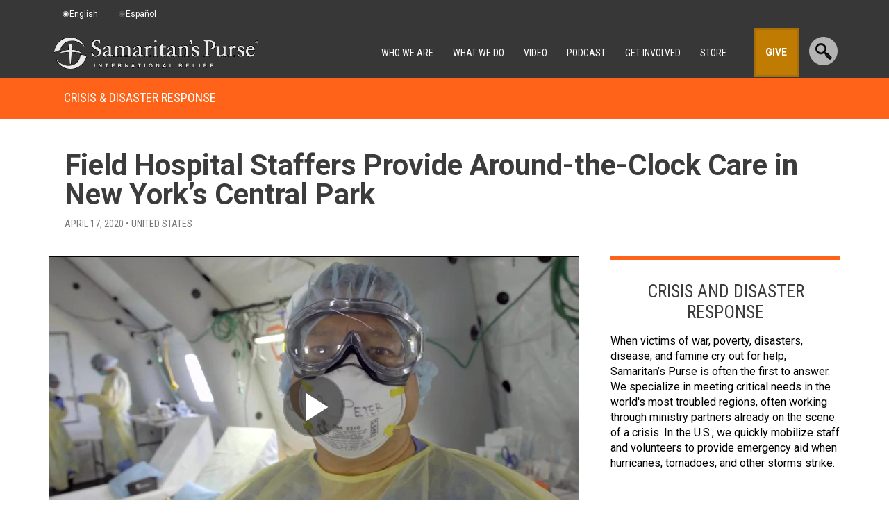

--- FILE ---
content_type: text/html
request_url: https://players.sardius.media/82aD088d0aAbEF4/dotorg/asset/6146948661001
body_size: 13754
content:
<!DOCTYPE html>
<html class="sp-html">
  <head>
    <meta property="og:site_name" content="Samaritan&#x27;s Purse Broadcast" />
    <meta property="og:type" content="video" />
    <meta property="og:video" content="//players.sardius.media/82aD088d0aAbEF4/dotorg/asset/6146948661001" />
    <meta property="og:description" content="6146948661001" />
    <meta property="og:video:type" content="application/x-mpegURL" />
    <meta property="video:duration" ="undefined" />
    <meta charset="utf-8" />
    <meta http-equiv="x-ua-compatible" content="ie=edge" />
    <meta name="robots" content="noindex" />
    <link
      rel="alternate"
      type="application/json+oembed"
      href="https:////players.sardius.media/82aD088d0aAbEF4/dotorg/asset/6146948661001?template=oembed&"
    />
    <title>Central Park Good Samaritans</title>
    <link rel="dns-prefetch" href="//players.sardius.media" />
    <link id="player-favicon" rel="shortcut icon" href="https://storage.sardius.media/82aD088d0aAbEF4/archives/060F75Dc7f9D222439ACdAF8905F/static/42B22c/CaD003e5F238.png" />
    <link id="player-css" rel="stylesheet" href="//players.sardius.media/82aD088d0aAbEF4/dotorg/css/?" />
     
  </head>
  <body class="sp-body" data-account-id="82aD088d0aAbEF4">
    <div id="sardiusplayer" class="video-js"></div>
  <script src="//players.sardius.media/82aD088d0aAbEF4/dotorg/js?"></script>
 <script>
  var player = sardiusPlayer('sardiusplayer', 'U2FsdGVkX1+6jPNLtoAs6B/vECoo1tkYv7TItqmt1ibPJjlINbcm0x0Vjz3OB82vAv1Uoe81oeJf18f9HO7MstWBFSWHdmJ5J1cLHQ1CErLzkaNBFRk02RLv8cy3TdH/2+aLhW6Pwn0pnKMKqEsxw2N6INUEqeB8hLZ02gDqkAoggE8L50UP6lGcZp+IMnjvWteLv25VNolvwUt6L63L9ha8aZ9rxCj7H7K8aKjLDOUuWZWz2JgqIh80sYCNYTQLjV6c7NXPG+R/s6cUXL83Vw0ndReFLKRA+ERL1tghzHzdrDBtmmhK+tkhE1qx0wSzUDD4GA27qwcZW/afROkIDAbh70jJgrM3drQsPXLr/0f3O7oRGSLQFXtcFNJZGXgSn4+i4i3iCvO9ogASSRhCe1mDg6pgI/gdG1ZopQFZe1euqWMLegFy2pcAIfxWoPAWq5J1PbCPJImlPHkSCKu9oVnygLnFfpS+9gpH33GuGgJ9iWq6YgZ7dzb01uVoppqSJpEC7mtmeWKAOfIPyh4PILhMCh/VXfWkwWTQaiRZ7n4rMYf+RR3LRN7CvbcYZjWT3zox4Kh/wopEidnaqw6XqRRjGaKnlkidrBVqKsDqaP288S8ZETEHOMkVOXWkV7Q6tgSCHCMMlCWUBzV0UzxSJOHpXZALZbFGOPMWDAknnW1nwNFIW9q6l4rXbpzt7D3mUUflaATYGEO6KXxYC4MQ4Qy13ulnHtMdEvNcUnqRuorXMChFlcaRtAgnkzjdNHbxyoj3bVLYUcpt/rovCvlNVJywI69aciP9lJN+xotVV5Pr334k3Fdz0AbmKUd2ZRx2Lzl0vT3+aRxcSA2suiguM09x4bWCLEJzjZxDUZ0wCp4IIkHye756e6njm/Mbrgv3n2PweGvDuPC+R9wsehxNDHm4zt/OORy/fETE/fogWNRHBlrywfLiBD2xVkUB+UbgUwWA2Z/ity2Ox/DBFn/f/Hyd5tg2Clty67reMwnVjwrUipxBvF/fwlCNu220H5YOV7Ny9UfCpIUvJFIsfKN/LIaXjkW3V0Bvf9U/Q8EmtwjvDzLIFouoC6EZPaJyEqaOyUC+HP3PsdTV3p5Gzw89T6qQcZutPnzDEaXLd/rLw2NWwhkx0iawjhvdRkyFo3dPD+BYvlRxI79HKF4NyjiJaR/3xfRutoxeLTDr9Fl6/[base64]/ligeaYosnRwwAW6u5d3HgvDkBwzekKPxGd0mUcyzqhFZum6BqVxExOQ8QUf+C3VIZjGH3FeEPcxDpezW9PitkZ3DOJt2HebtuEuJ2gbxtyifBoH+D6ewoNjUNWrpD05ObZPWT97mXMmCuRyMiqukHB1ZHOZcxpzE6ZVYaC/8jq2CQboGoubaeVlnGPqxek6iYgLAes5Lx6ja/1sNDoOTaAhbY01xDN0EQnO1Wyuw5cR4fYtaQiVa6q10N7Abj6fIGsu9GeyaYvSvpqxm/[base64]/YsYe27hgRwV84dOszKdmJ8snfQP9wi6hNbgJNommBqmoQAIXJw8IKH11VQZtS8YpOVV1y3twayzOecwTliEZ2dA5aEmEMblUftp73OOg0mYnFBNxZ+6LcA5k2Rppf8pfbiPefwK6ZBvqLO/0rZauA7qv8/7utFiJ6+u9VInUfok2/6P4G8O0OEZGJqygyrEQlZj4g9KbVZLQKRQakclJzwfEIlXBxsffW8xngiPBXkNGEtWyCYcYCwDludh+/vvdxJ0JMsHuxlYfL0IfJ32Isg9d5KwojD62xFMtXmnRGTJImS5Asa0N6YdVpprhqRS9s584WvdQ4oZOx5xJJiLd4+ICXhAgB0It4IeSbOPZGND8fySzia3iYtwRfy5ScB0cwlnbwb9FWLNZH/riXW1U4LdGRa2fZ9LY2pI/JAuq6Tw99B+fHO87LygX871yWB4hB/T+psgaLjqriBCafl/b4mrhrB77CJo5a4bfUsay4Pt9PuvLzfUXcQIlpTUrssvbonn6JGHCsKLJxc0KZU9RrQxhZ76cixI1lTYAJdvOqYrZ/AcLXdbsTG4HdkstS1RJW1tfDPIvHeIHvays5U55XGumgYsEvDTF5rIIgJG+J8lcNYiN8AIkgrAM3wYcJycfmAfuSbCEk/Yg1I6z+qWynxmncndkBf96vDUZEN3QRZXt4sPft1/c10NRBWFBkEELN/2Y9k6s3uJiTi8gnlUVe0uqKozW0z8TNQH/ClCzSEH7kAqDrFzu6f0Vw+uu7xThRYTKtgNcgt/k1kM8G6k61UouOszdBZAMUn+3uPIhIw6oyJciyyF1zqmc9tVcSg2SfcTCK46E1W75dz98n8RJ7via8O+MilIgjp9cQ40r5yJak8FkmpTI7QF0vLRnbwAViiN8Tsdgk0Pj8XZ57w6tlxkqSYKbY1aE/B2HzXlDoGrG6UKiUvrwBr+7VVTHVrUmXFlOQ5KfmOTlSnOe0ImBQNZZNBB7ZVuOQsxhKS5nj97JFJ5s08mL7IPTlXufQ9IRTTVk0vx1E1Et2rzCnHCOLhUDHrxOdE3bf/Dtz3HW1eUhsNNs1C6oX50pfPcFiBbbBO1Jz4Z/f7PoFSLKHFdlBaXNcnWaY2c54CzGYdsSx068uTq9UwM6APYhm4wCAgiWHjsOD5KUpC01QOZfz0dGow3vymWRAgIAW1W0jWsZyBbVJt2yovDreKl0zw+z9YrX/aC2TjEmGLCU7V86VpaDhIhAaDoWZatQn//eDUpcIvCULFhWfPflxGHBW3bwKnYzmQyJvTYviGDL0B52rgVkFBctPqaKYfo9D0ale0LyRptel6N8PbFGgPAfXurEM3ipyUwj6JZB3yw+WQmZ/C/sIiuMI6KvlZRGJz03X4zhc6rNaOwBuoq/i1xTLT/s5AlhS0Pl92eQ/MZJ+dSGBTiAVtNQvhO14JQVsoh4BiqU4NN5jR4/MHJgoGpktuJIrgZlGb2+2puTxZW2CeTEtfCKmYQXaKWOV7pRRwbQ7GaJqn9q0os46fg8ecNuah2p5ccDc8Shh7nhJPJWT4dJV517otH1xRfDT+UJZinI91p5BfLCw5R72geUoJJVfSoA2M2EaaEL4EF7nWQmJCflxwyZ+TbRvQv5HSTPXu/OmWs/9TRUFvIZ8F/frAQmhblPnnYHRuj0t3yoz1DtwLzsZ+67TxHb2L6LHq5dPkuqlfpID5onyGL3RTYOtGj2tH1cilKoXI04zs2W3NjC6joW/XWxsGcN4+kXwNxAlfivcm5ARQ5nAKU7tJTFZCktW1vMYI95qbKFeBjubCrQhdh0I9nABQsScwU/HbzFO80pNyPKkbrkSHFpqPzOHsMGmktvhyeWvvn50zNJwINfnA099r22m1HwQVCsWEVGPsdOYiMwb8mZc5OW0haJH0ZhqznQ1BWVHuioIuYRPm8m1mJ4Z/BuZyLcnPD5P8AtH/yepE9+LfiRZO6104dAJO1tJmFYyuwbp79dQt/4Ygp8LjT9BlukTprWQM9SyprkvX4gOdt10NMVtEKcjB5jEscqCg185hS+ofklNrrCFiJutDTgVpQavH7IbdjgyfQtMkv0FqrYGRzXqQ6YRvrgaZ7Tm13xYKeDIrKw2M6GGWbIfa1TCYdGJCufvGujT68iHK7jxMDcXV0M3yp0ltM/p21swK/Fqfw8i2Il5GaAxu2DNh1t6QgSG8Y9K/UlYs6MpJ8A4lfkK/iJ03Ao2Relx2CXO67TtMR+GElSyCzBIwjYHV10v18xfhDQtsvumBC6/FJ9B8NEKsYm7JqJp4jgyQr5s1Ijj9oZTKCmPNB8oV+4TtGrTUAIPmBRLJrRcAD0/abSyxNsSgjevY7/+xKJCHsJD9QCgCc/HHDW5onyaP9VNJXjIRIkDZFqpQNk13cDsAXCitRta5/iMg8BRBwbSumJsMbJ8uyGPQuHBPkrO1pRuhkvpdp4C5/fP+h9P7pBW0OADKIOmHMk+phlrZoRl5cD7amWhjLuD+jq2THsH/ZoST0rmS6D3wUch0Bu1sVwDm+X6IurAkXTgSJ/OgDYzP6hne8iTPBJUVvm0iSSPyTYVGCDgcL4gMXM+28/Lh5UVQnN7fgQu2MfTbtlXR2HVpSRHoR7LmC0NU2voSR8iWu2qgabpZwxsd10j05JsULf1ZphmqY4fM54yulW4mkFk+lyscYqYASifAWIKCCVfUZ2keNES1D/UPuwIlYlx9jEbbex/LifwfVwF8Tn/5QZGHoQR9ARvaleYYHk6bP8Azo6q8jlcNZOAFZYg45mluBr1HuYSU4e242Y72rzTMtBSMGz3SN1eaGH+HgVNkvocRblkeVEM/KK1ZUaSpX00WAmiDEst/Dc9ouxBMypHkAebHsIVLhwe4MfuaWoXyBQwWhZjcPU6ob8dohlraoNg3ZsbfpC9xM7dGJIEaecNJT9Ef/njy3sA+mHALXSe3GfdcMf/5aZu74N7jH27LZ+iyKmlOFBqwBHGa2KRUb6m22pC9HCzhVNNJy0D8306o1D5mrbmkI3TQWWEeVwg6aCclKNcrLOeIeWT0zCJKlsOn+wnLyXGerLRrE+rWQ4CWgHBKoln2CmgYd/AhwJy4BoKgAg2PQ9PkNSz0vM6avoY0AexWrnfx0V8JY07PV+i5BZBFTMSaQbv+3cywxpmmit13bcA6zl3Tgt8uct/FEynxHMZxM/miX86NlKrC4C8KbALwKNA8sCegu+ErNON3MOfKoGq+vj40wRtv/HxVmxoU9BNVhAmkRSE8ZlEoEtKEloNQoe0ELo9UjfgbIIbzXyjqnuO/[base64]/smZY1etmMC4p8qfh0jBYdSfK5JRZ5VU6Riz+D1An0ft4evdr9bxd/s+OwKNIfQMIeKuHbIOPyPH7mocC5N8jwP2RIH2NL55l+FD7OHh68H33L3q0P/OAyCrFtDv9dyWNfSjL+r0Y4Xb1lxtsLyGzabF513uYaD940xyUS+HOYKH5bHOOsyEV1lvY49MvWLucSB1iVCtQjc1gboSgQk4cUetr7YKiGseAHAi72AmvTx35Sx5wHufda57cVcRaMvEFYwJSZPAy50vzoColph0OPK8qDEqiixFfznvZ7S/[base64]/WZ4KkWcYLeFDs6ir4XkfD17ecKRIxm+G7xuZzYd9Au0bDajFeJbxPxmtYjEyB/ULB+wo9UCiEslv1FcfLiVf0APcVJgUmp7ZeKUJzHSsXVKvqDsQ3SBo2dbJoImpEyiL1r1MXW4qJl91Qve9zWsyIvxAQxu/eHwjj1nxleHLlbWrSqrsviSjc9rUT+jYN2Poqju6NlpPfjvG0F9VHhh+rHpOy/SdMUVSmNU/Hl6OfTAmDjKe1hiCrzSzfo2i00DQDS29cJmcJRGUIdKaNM8fvaJR9wHm0EP323Tcg51Z5ZgYpYedj3vWGBgYwV1lFtACr8mhtA92hRXk+o5e5h+91DZ+d9rrqPoL6GsZrOV9zQyP72m+Ct+JksN451+Y9uper8Yp/HLxSyJtNDdSrTa9jktsu2/zK+rybYrnmRM7iuLnL8JGKtpdeHWCpcyMv5F6grWDQ1/[base64]/DjrZGYVudAN5cQ9gNVmtXD0EpsAtfj/pRWurIIL6O6jRvCaQ5fT52DFTg8ajt2F6408ZMJq8r5QIU3UqA/LqY32S3RKuhyqgszFNawyKVfPq/L35h4b6xEfHdlmll132nFyKSWeFTGSp0OJqp7PGC7MTNstbjZ9TDVM2XZQtTmtsMiM+Blz4eg736YOmVT+IbIq35+83gECsrarxmxZwZ4mCQBmKB1YBb2AltPg9aAkCAh1PLZ4RXvSyx45XXtVjXcclU7NbcGmNeJf/xJu8zvuFUbU+Uu4PTkFD/SIzJuxc8/KNE0bezLAnIxU1PmH0Qax5s2AupYHWglhmXGr5u7hEBR05gy2TGbgSE8+1OZFBvdzxJ5/sLipIpJNmYZRReJX/aEzmc8m/6SRm9OoqwTj+chKAemGnIRvK3dH6oHjO3O0E+IkKNBfxiqLthD1ME8A+Gu1PuBqWFw9AdzywXFQIJjmLOzreWRPnfpvNPIhDtaNLOVjnIoMbfKbpYFbKKOA3CPIJaqfa/95q8agEbuKF1r4/q2grkZFE4PQ4wowAVBBAWVBFA07ntmkpwgAHh/PMaMo7mEZthhxHimQKpMG+CJmn2MjS/TcAE2gZrGmCO6sgTUaev9V3atH0m5AEsXMv1j0hA8XiMsJriQYLN06tJO3IHkjTsxjTNpahLINS8EDQ5kqkMG7ian2sqowdaARo0UHyOP/x5qzVAr3C7ACEgfk9Gr6c4FaQbhwH0RR3SSjR2vFwYzD9sWeojRs3e3+AonxUE0yQkSwDZ1btswMvZpDSihE+LICOfEtyQcqaqBD9IK8qLNVJNzQhljKJ8QctlOWsgZvOqPTX06nhHvpXiYbet65CcAh+J/gx7KnqRQv50uTyZvvRxxJi9/YuJ3/z9NQMHnxKdAAvC2DWhTNqHC7qO3QR4iUHuGOO9ntDL/8PA1T8U8qNUVF0yTW7kW7orWpR9Hgs2rN7PFlwfJhwo8WSl2WSFxAshAG6hEDPinxtMk5st+FLFUpSROMtS5X9udHm684ZDz3AvBXjx35JRGXCbf6szicBKH+fvsLpF9T2/h7rbLY1NB/CHlnT6rcWpm4Y2ue0KTiCNjqPY1E74GDZ2YUTldalPuMQ4LrufUlTA3wqNZDp538UMr655KI6Loepyc21Bkc0ITwxbcfjvwSgQdw/CBtiow+xGleNiC/6cUanXenePK8lu1wosTNdtMXQPEQJ/WJGkkeGCC6dcq9zZPldKmXAhcLDuILn5GU9fmd+heoPq2y2CXigYg1m8edjIoM2hWqlVYDxfOyXcWCP8ssGkcNdwdTkbhjPwo/ZgUvYxaCy08WT7NZKA9eFj7+PfQ7hxQvJa5ssQ8uquOO13ikOmFA0/0+lm4rASyn0r3D7ePr2ufv/UsnOLb20jN6aTqCFOXA5FrSdidulaR6+JtIZQfdn/32KCIXVRUwBhMX/ZdcNJiOrcrGYGnhEfTFTXQwKlqbiUQcMuob5L8M8QAB8SkCyudSWqtL1qLsrZUm+0Tx2b5IQ7CO2SqkfsuB0O5Tm3SL/PjIJmFw13EU8OYfzlE01HV2Hx4CTIIMYfYVruFEWvl+kaTjxbdIhfJv7VRILVB//LrRO/AZHcqOQb1TYmk6DInFbDkZR9TA26P4+yaVfpaFurd9ck/P6vXlVGND+G1II2BrOLK6iSSrJE2FgiIjygrHQta/[base64]/oDitr/L4HxQ3pGNM3TrOjRhHHkFZDLHIf6nJJ1X4EX5+Trf915uNCjhcFN3X5zMu+61YKKamj2XUuBYg15lYCJohMmLXyxTh+0sNAKWEBBDIHpRw3IQPAbo1jr2Lua7B+nzV312zs66/C5kWU1Hfbxmt63s1LGh6/yGUpK5MCBuIObJtUJ+tQQi1jR+58j9BisVVay9+uWQKp1n9TmcmPVF9isQeoAhFtwKFhGAyxfKlilq/BfCefEkjUidSdxY9BVIueSz2eitxDiBc/8VSY63+dY5pqQxGbefpVySUhQ5PgmyukzjD2ebqIWhMVz3OowqmLrpAd4MqfcxI+fTkvcu+nqJBzF0OhEffJRS5SIXu4cON78M78Kqj8EvqEkP9BT7o30yUUgnc1SlNcyMTvEorrMxKA3GsQe1RbJUz/ujwus5+9jLDW7+vLhVG7qLOqbpJlQFskNsYN6CHzCgztdWO0JtStbueQrTf6wEbU95+TjCbruKfJNHc2DQJtgfnek3/Pvg/bj04MTQ7PXKC/WZeGhooYJy2kf3fqRsf6DYo41ZpCJ4pCXdQJFzh5E5WHd21k4R1AI0a//ESNnGKpXIe4ZZlDGLZAlIDiwRSwANl6EFcemiql7iKsnearjpYP5jRcQFVFilxW6g+uayXCfIXmRfPuZ2hfxwLAQXDYkZYwcx1TYay0p4XfiYUyvB7iPRDm98ZMKlj6G3eLfav8P8PXt3uuYth0gEgy6e1zMfIiiC481lZ3j/4PToQjdWs2/D6yXDpO8cOkPts71mWvEtcDVu3MqGTPyzMHIVSpM9zdbSGFb9CxxSR+EEO4GcTxPQsj2MNsdGopoj3B/UTQIICsLIpXq4eqxOBNILPTeIyPZd8Vx2Iw4csgPda2tcQ95EvnQISJeLJHWaPSMWDnYFETxarVCjBiim9Yx2PRK9G8ur5kpznyD0Ft55LJANK0oHeyumFDeBwz8lOyd1Owf8a9xkBoJMEhboJW5Oyg2lHLZjCPP4yMXtoCv548a4mGUQh176u4sos0yRAGhey8/[base64]/UNqanO8nrT+pr0JOW3gRvKaDK/4kyiO7xEz1tBL6sn1w7AJnatbPkQ77Q1QUAUs2GqU4+ZDeKF8gr/hAYMYhOVA3Eh+slQr32XW+Qs5hfZCpptZdqtQRvvjGnj3JChlc3XkK7y6oTRtGbzKd3Y11v8CQjXCn9GgB/m8eDZx+87Gxhu/V2PM2VfX8NRZsF+Gko9bZWwNsnmUXbOku38Fsn8QgqPyvSBN6Uq0CTsZNteKw608//iUNYqzgfE2m9F1KnaKa3T9WQIqd1b3pKxv4LJit7Bzf+sbKtRVxgXikeuou5upkMVtLeusWppFG34rJrBewhZ61OpK+Dl4De6fjy5R7XozZPBgczzUgY7J+DmX16efRnKGF/nVugCQp1tLONin7YWJ5xJIp/[base64]/G37Pcxz7m/m4oj/my96I/UQEqjLnhIBV83+uASPi5jvmEzV1855IWeRoFGTRPHNdkdo2E6oeTJ74pqIMNPxR0BeZ1RX8ixG3F6tgKIC4VwMUqKSmYqon8OoRBzB6qZHH4vFAPU9BNEawVFdiV1+T3xq9HZhk+r8KH0CIA/H5Jwqd23QVUFd6nzIwdN104EFZiAB08hoXKOLdUcHXAgn60frBGqxd2QLxYk3sgLPUEIEf1VsVMynyZAI2YT7HVtHTR4UEA5GXHhvclvAfUNM3KdWXP5+XA9AlO6ATF2tEAtiAjSL6zp2SUglILdzVN3zwPCSRWvxWk/1r8GdI8wVV0psgCL665nMNPCrb4cOOgUQRRVo4z0miUa6C2tOah5EdpfjUY+ashef6mQbqnZfFgkHk4OIPVJTtl1BHVh7brK7ZYLd3fTrDxR4jahZJGzAM2aNPIJH9akiDjVWaw/lfliRN03J8XWMc3aWfPvokjjzG7LHoM8AHUVn16hWbjfTD/PDOXFCtsB9GHvNfM1kLH5k1R8vJJIBnsBZlnaCKKznnvf3vXmeB+TRP4OnaH33Fa2/pTToa7oJyypd5yCYBCMK47jqZLuNHCRi5nQ8v/qfmpVyawz9XZX4sAUQDZSZ371uqHvuTU9rYWWL5rI7qlSHbzY3BW+ENzGK/jbogm1S/ukiNFxxjRHhwwhgL9d4CA92pesaUsJUpbqXIbwZhQMSABN7qhJf4vBqzf5OFjWV26KQ9D0QXCMCTHZJp2ixVPtk045A1XVgBf3q5T0jB6bVckl2v5eD5Z/Wtyv1eKSgTxckqGtyDq1bkXDgBWrrgiu3QJafDOAYMH2CHycrZjiAMWrhlWX5i4lNBHNn1Da741J4nmojF8q4my1CbKVuhyo2NXBpZO9IO5h5kJgoMGrWya6ykN2UQEIejrqm91a5+4SDIOkM6aymPB+/[base64]/6Up6RxCDTs1xq9IQ2o/MtYrDdt2dvX06PwNe6q7sI/e1NxMIaNy8qqoLUhY7M9aS9rdvb7O+9oRm0zlLvd/itBxgGZ+uAN4PPfT2hCiyWfLGOhbL9K1qYTrYU4OUwSiVEs3VCHrm2kO8ts947JNpquhQki4JuiuG1+W2u90gGKN532tHQ7tnU84LR6YtwwgFW5O2jkm1zoess9SwElt22/owzGkmw1uvDYRCF4WEPyv4wweA3m2lVs8olEn4ei4H/9DGtk1LR/sxvwBN743NXVYwST6ba3PUQcYWgXHXiOOavVaYOyQ+DmWP0gmc9ZKH4iNLQmMsa9C2tz+t0wPbmjJi2rp5tNpbFGp5DA/V83X3zjv5azv/rYKmuETf127huIsCvHvgSd4u1mjgNs6er+LA6NSHUOXcUHwnzuDZSYIx1g3hyQozL1EFvuNzSn/dwwfT+dB3lfi9cN8IfX4J90jbCjHc6iRiLMtEAw+V190jn3XRbDhqcjHXSXBoXoK3N7EYyrNkmxz8CgOezcV309HaUFBe5mI9BLBxUqHgztz7TYxcneWABl66Q1EmmsP+7GzO9a0ekFUxjRo6ooFQpb2AHyO/YvQcM8zM4Y2HJkajIZ1UhHQ31jGT19PSKm6VWyCbghB1oa4QX3RnycgoX02Vg1kMCGySM/mtZPphlLncNzH1HFZldA4Tqjl0gRikqMneyacsGveAKjvbCIr2ywZHg63sn45a4Lng+sVvyXOZlEJV4OwOAlK/vkMmwRQRT35Ghb3vH6EWHs9GD2W5smpwgGsVmjRQWvT+ArAm6AHpXaeEbjTzJfBOzodCvnyG5CpCQysjj8+Z/gsCqol41WRXimudXShOZ/4aDsI25Mmig49sAmZitN4GEbaHiQm4qsdCDi5p601ZnDrvB70CCf0st8Wrf4I5NQf+kAhRYMvVxH/fZd8m3Wbcci864sUWElYY71uLPqC36VaV+Mne93vw9jXr8IL5NxLPjr/T6ssPz+ynna7GVhQ0fh+KpB9oKhaDrxzRRqWC8o/orcTkOib23/ZYIOdXRRRWgBkeZPPci5GEZL4oAkvMefNq+47h3ccOzOXvenrYFstpWGOcL2Vn+hTYmrAmZp1VQA0T0/Xy+z/dQxazh+dZjahTlBy9olvvZYUtUQOmo6eL8fY+SyDdaC/CJ4qOaHANkgBHF+96pJ47jWawBK00eAwDruE1YlA5fMTdHp2pr+yjkGmnufNhnSG19OdCzabbpLNIXya/9ISYmxbJUcoYS3BiV9y9xw7kHAAMNDkS0z1kxX7znxGheG9rIi5hKjPtwmqfBsDPFVlSjsF56ytMebp2T5OeRcfpRC3kkPsHlbDW/IrRGGj+QLPg79Fp2jTk5G9EaBRAFAixcdZmzoOJJmPgT6LFIIUYjbSi8I3cSzqCTtEMojepRf871ULJ4l5A4mgQi/ICjQ6OiuVISMNpSEA4T/0NzJJvKB2egr7vcreFWIxYyT6RFqNYonW+RQ/W+rcLexdVQhxII9WluxrK3awLqH5USPOcKDk3Kfy4M7r8hqy3zTQRBb0LedYrI1eQXRJTNp4RxhOcwtIxkzP0Uzqy9MyQvpRk+hafRW9yr4lVXSH+ku3RMa6pqJtY8AQ6OhamRPiMkkxbIcdtPiYt2YKSYi1r7yul4rjABf9SzGpipjNXEjhCRSRbzCeizMzpWp/FbuEHA+YNMTv7cWqgTguV10jiLr6WC2rUjLUPbdGlXg/[base64]/dW1AOmeww7BEa/b9rR5zVtR+cIr6K+03NU3iXvNaRlwIyivjuEuH8/Y6vUdzPpG4s/CJN0YsNLerA32Mz893NiRmULln8Feu5R6m80VJDUFwP7yszSjv5l/VZx6u+Pqn7eUahB8Ur+Y6vCDitb70tpjcdujMPf8UuU13m/QMErfxVTDltw70NVl4bsu0io6w5JYLbGPGmPCABnXwCbJmuwNc2vqu/w5+iWk7P3ykYyUQ6P2bwzx2xkp7y9H55hh1H/T3KC6KfjMcV9Ua9oTTtV8DMXhhWHZDdBWOzBvDdbU8qncqhQgeXSA6+ZKmU2VFAEGbqRbuuoV3hXRBZw+Wy4nDOgm9BBGWa7Vtu9l7hAGkp4IzEuB3i1c5rcLSx4k79ugOgN4gmBJ+mHWEgfD7GwpyPPrvZOXXUDXgd2X6Z3CWh2wsGwAGIT/vtF+pc3Obr+bLpqZbTcSOQZENSzwk5JhokqgFm4SGmebBWjYigAg/d15G/FrZhiJ9D+bgVNlLcjMPW0ONX0E17RNvFPer8vpnGFNv+Dgs9TDV0fmTYgpy69GAxsAt1djC0z5av8MEwQ7OKb8eI0FvNXcser6Ds8t7Vx1KYHL0PfN4nP/iLtNrSdns2Hfn9TKRRUUeiVjnWbE2BzNJ2YWMjhkAtn3k/wvkO7uRc9L8qLZwJEGxElqG8KuxK4Ow0XgWPlkc9JPdZRmElhgW+YNGwT4f5hDPQ+tzNsv4999lhSM/Bp8KK25yZo4jmFIpndUSmPSF9AcBH7UAv455y/0O1oCfmN1rX23pb5xR1W1rjdu5tZjvTJiHW9My2k/C8F+TZ1usFhVgBqoaTJUmXCNCqOLn51aJL4K0w998QTgzrVcyZN7e8Dp0+BhuYVZzTHTeiQBhtQtyczCqHRSCKUzsk9BoyyfXPsf98pLHn7EYv0cwLi4qGItCbAsziN8b/A2HiKzIZ03sVxzkTgudphBXJbqNDvgDFZLIzhAh+dAg6BM9NghaYPfMCQOIJ7+TORHMZmgaomVrEE5PdgnLyH7ldk/YkdCCH1YrAMT3IIvh64p1Lc6prRnLMWONyT1j8EsT7Fl1y4aI4Weeay02TKRowv9kzTJ/ApF+aY0Z8fL1FlTWlWwe44w1QoKD62iS6qinPqAuTag6iBdYExxr8//sdAXiz/U2/ljALCh/S5NSrcoCd4lOcLvf2BjGeMgDAYtfIguGg7o++O0b3hkBfTKoiU2l605eGtGKYndCepYXVwAlRAyt12w3apmGX1Xmoy9m7ATZE6cGe735dPXvInGw+6lvRoZoCooBSt+3+AnIJK4YHFu+nDPpbGb+SateRFdWh4myj8ZEOiDr/zJx3jIjWQBo2OuJzTduwsbjTwYzsHvdSYZYoRTqJ2G2R/jBR49gNbzjwxodYwEA5evxxCvtoTXOKcv9ifm9zzkVh8U8uqrFmAamV2C/e8x1YjeqaRP4EWN6byh6HPVuf6uqxMhTrKnCaccDIkUM8pT2O72zP3Y3AzJObzCfg0I3RniqK2VMyHaINCDE6iiZgfS10snMgw6ChEFs1rFj5ZN9Sq/OtDx+E67knPq580NuaeaCGu29bEA+Rb6UTwIYEdhMx/Q9poFvW/v2R/kOl2gbZiYWlZ4YIYP3mKmUU3D6qfOczd4eup4QJlt4feczmp+KVG1YKIwFeTCfiQirxYeVSARPq5W5myrx/NZVYDqEVNfi6X52sWPZxIeRFlKVXA6xx9CcerhbU0rHY8HhNpubiSyXN50kqivtSpYMOOqm0yM/JeZ03XcaLL8/HuXngDl14LeAeQhq1r53pRP3H9xy8Pj30tKgetuwb0+e9KhShfyqNGvMTEwLvAj8Ogzff8TIQx3HQiuBvvGE1QOp+LWC7KGWAWPwAsjIwPT4LqqdZOSViamcTGiOWcyTMkspQRL3EWp9PBtdwHPy/0v+bNbSiHgr12fiXhNekYBKetT6PigfXdGcRQAQAk2gkyTqa+y47Lw3UT60lDAvq4WBx2Iif30MtvVb1vS2vfmuCUJhw0HLANmhkYiHcN9oQ6PXYz5b6WxVhpo/3c0sJYA7uK94tdOkvHQ6Ga8BIhFnI/b02oroke2VVOmT1JbVPaf44CAnnuJaDlX9D9yoGEzAbjQzDzlLMmosTCVZxju2kvbIzBKoj0eYCMrmmI1T1IgB+COZ0s/6fqhELzXKsorLnyV1+2wHwvSTkVgB0XhzGQWxwFwZIqypbC7X6yum0zkfE2OodXgoYkSZDUdZk4QG+HXk9Ov38tFkgTVUxPTLqtyDES0qy8AQJ/rCNh/l3cegvScpDPi2tnzn++6wxQId5WIKhxfuAa+5WB4Tb0BRnOuP89iIHFyPiNk4KCZuANgiLuY4uWV6rqr3NVuZZT6uP16HtwzBF06xkNfVaKKqVTr8tktYlxIrE0HRdZq/xTbXZB3f4Sjm5dOLwmihgp/S4LEUWQmmsmmU/k6MWKGbkFtl8grzAVDrpKlPtTApAEE+ESxOHzM0IpSp19WoagBWbdJtw+U/xgpu0JRL5wDUgzfWjZlzC3XwkpZIROQrMpNkguOhd/Ep89WBfC5Fa4FXzPRgXrtiNve/TjaBRm7OqJljxjYd/rQJJzH2QF+xFS879a2UEafoYXDbobvTwUdL+PEKY9sSuHVVWX7whK1othpU6ALXJIh26G5gf35LQqACB5VCovFs0FivVzHABTlSHYAvOcQVBRN++4To2DH01ridVgkmjhBmye3rzeHTI/QOXauSEWzWBqFn97CNF5au+OiAn6KPReaZxxAJxWhPMAF8TJU6AhOnH8cKWoBYOL3RQZmrXs4vMY+AtqNoCG3gtoP7aTHDv/yLVg1QKfK/VNa/l2/57Y5hhHCWhjEjMonOvJdfhi+p+3t4xsSA2PTCZHd6/U6RVKeP6mmbDChJgA8esnj5R0SkxAF8Wrd985+dczNWPoOZLSE7V73ctaKdFwl3udupwhfPtE0V9q3EkLReO4wfncNTjcclhBctvJlUONjW/yanRhOquKxJxb3xRZWh+tJA3hhQV90LzUJb8gDNqM/aVeMwKuCBdnaorRUQPjfW2wrM451AGqgKD3LRLi/ra4ZqwtI5JZueaR9YuuMW5TZXflkbg0Uug3pDdJJm61CN296nADgRG9yQhj+yv3xOpy6aJIwcgr89Q7UtwdHnn1/Ovpmvw4/w1CV3f5kp6Op83WeGv0z5lSXfBpTpS6vayaDx0jjHw/j2G46JcQn8glGUHkNOs4vux/vXbQRmF1vHUT8cfviiNbTvCJSomhGXo5K+Dld6xmFqC4XZVAfL1QrYBz8yeX+y2CqEMyIGy3vZQD03Qc7Vci69Kt9/oL84E4AzgEp7lRTf9NMRUCi4n5ghgQi7mRiiQO+86Ow8F7nQQ8bqduYPrLueMRTee7o8ynHega/z6nBJq+qOZKSTB94iJdEOi22IAwHEX+QCOxV4a08Nm9DV3zG0pcu+/lZZP3yIwoqA/GBMoz9U1pYU59jpVCCSd4X0cHNEfqT/297IvzUBqmhAGlw9Vrj6WLGir4ppxs6xGbmZUltlsbKD8wdTyoWaqPs44GrYXplG0iPcWCdOPYpi1kdbciRJiWBznmr8iCWbKbY8R8EH97CFtWEVsomJrUNpahq55nan2jtRIiXxE5PL2seYJ8Yel/Qshw/PWn+x4Nkb5PCgyJkcrTVu7aDM84a3GSiNmCYpi/FiANEmwKca4P8SadCV65jVA');
</script>

  </body>
</html>


--- FILE ---
content_type: text/vtt
request_url: https://storage.sardius.media/82aD088d0aAbEF4/archives/82aD088d0aAbEF4_6146948661001/files/text.vtt
body_size: 6274
content:
WEBVTT
X-TIMESTAMP-MAP=LOCAL:00:00:00.000,MPEGTS:0

00:00.000 --> 00:05.550 align:middle line:90%


00:05.550 --> 00:06.870 align:middle line:90%
My husband is not well.

00:06.870 --> 00:07.900 align:middle line:90%
He's been kind of sick.

00:07.900 --> 00:11.490 align:middle line:90%


00:11.490 --> 00:12.870 align:middle line:84%
He's been losing
a lot of weight.

00:12.870 --> 00:15.790 align:middle line:90%


00:15.790 --> 00:19.450 align:middle line:84%
Right now, we are in front
of the Mount Sinai Hospital,

00:19.450 --> 00:23.680 align:middle line:84%
where he was scheduled to take a
CAT scan this morning at 10:30.

00:23.680 --> 00:26.260 align:middle line:84%
So I brought him
down, and I can't

00:26.260 --> 00:30.970 align:middle line:84%
go in the hospital with him,
so I came across the street,

00:30.970 --> 00:34.540 align:middle line:84%
and volunteered to help
whatever was going on here.

00:34.540 --> 00:35.805 align:middle line:90%
That's how I met you guys.

00:35.805 --> 00:41.280 align:middle line:90%


00:41.280 --> 00:44.430 align:middle line:84%
Behind me and all around
me is the Samaritan's Purse

00:44.430 --> 00:47.280 align:middle line:84%
Respiratory Care Unit
that we've just set up.

00:47.280 --> 00:50.220 align:middle line:84%
This is what's known
as a Tier 2 hospital.

00:50.220 --> 00:53.820 align:middle line:84%
It's sized for 68 beds, 68
patients, and 10 of those

00:53.820 --> 00:55.620 align:middle line:90%
are intensive care.

00:55.620 --> 00:57.660 align:middle line:84%
And we're here
helping patients who

00:57.660 --> 01:02.050 align:middle line:84%
have COVID-19, the virus that
is going all around the world.

01:02.050 --> 01:05.940 align:middle line:84%
We have come here to help
people, to help heal people,

01:05.940 --> 01:08.460 align:middle line:84%
to save lives, and we're
doing it in Jesus' name.

01:08.460 --> 01:11.460 align:middle line:84%
And we have just received
our first patient here

01:11.460 --> 01:12.480 align:middle line:90%
in the hospital.

01:12.480 --> 01:16.230 align:middle line:84%
And I'm going to be assessing
him over the next few minutes.

01:16.230 --> 01:18.630 align:middle line:84%
Nursing staff has already
started working with him,

01:18.630 --> 01:21.300 align:middle line:84%
and we're hoping that we'll
be able to take care of him

01:21.300 --> 01:23.370 align:middle line:90%
very well.

01:23.370 --> 01:24.455 align:middle line:90%
Very good.

01:24.455 --> 01:25.425 align:middle line:90%
Do you see me OK?

01:25.425 --> 01:28.050 align:middle line:84%
The doctor will come in, go over
his history, go over his meds.

01:28.050 --> 01:29.930 align:middle line:90%
And then we'll go from there.

01:29.930 --> 01:33.450 align:middle line:84%
It's just really special
to have the opportunity

01:33.450 --> 01:35.390 align:middle line:84%
to be the hands
and feet of Jesus,

01:35.390 --> 01:40.040 align:middle line:84%
and help bring healing
to those in need,

01:40.040 --> 01:43.850 align:middle line:84%
and be a witness through
actions and service.

01:43.850 --> 01:46.670 align:middle line:84%
The healer is the
Lord God Himself.

01:46.670 --> 01:50.510 align:middle line:84%
And so we're asking you
for prayers for our team,

01:50.510 --> 01:53.840 align:middle line:84%
and for Samaritan's Purse,
and all our patients here.

01:53.840 --> 01:56.578 align:middle line:84%
To actually see the quality
of what you're doing here,

01:56.578 --> 01:58.370 align:middle line:84%
I mean when I heard
that they're setting up

01:58.370 --> 02:00.952 align:middle line:84%
a hospital in Central
Park, I thought, "What?

02:00.952 --> 02:02.660 align:middle line:84%
How do set up a hospital
in Central Park?

02:02.660 --> 02:04.070 align:middle line:90%
What does that even mean?"

02:04.070 --> 02:06.380 align:middle line:84%
So to see it, I
mean first of all,

02:06.380 --> 02:10.460 align:middle line:84%
it is mint condition clean,
like I've never seen a hospital.

02:10.460 --> 02:14.980 align:middle line:84%
It's not only impressive,
but it's very encouraging.

02:14.980 --> 02:16.932 align:middle line:90%
So he's 4 liters O2.

02:16.932 --> 02:18.140 align:middle line:90%
And what's the sat right now?

02:18.140 --> 02:18.950 align:middle line:90%
96.

02:18.950 --> 02:19.760 align:middle line:90%
Oh, that's great.

02:19.760 --> 02:20.260 align:middle line:90%
He's fine.

02:20.260 --> 02:23.240 align:middle line:90%
Everything is stable.

02:23.240 --> 02:28.460 align:middle line:84%
It's been an exhilarating,
exhausting, but most meaningful

02:28.460 --> 02:31.940 align:middle line:84%
thing I've ever
done, because this

02:31.940 --> 02:37.570 align:middle line:84%
is my hometown under
assault, and it's a battle.

02:37.570 --> 02:38.070 align:middle line:90%
I'm sorry.

02:38.070 --> 02:39.750 align:middle line:90%
It's emotional for me.

02:39.750 --> 02:45.720 align:middle line:84%
But it's an honor, it's
a blessing for me to be

02:45.720 --> 02:47.250 align:middle line:90%
able to come, do anything.

02:47.250 --> 02:49.020 align:middle line:90%
So that really feels good.

02:49.020 --> 02:51.430 align:middle line:84%
And it's the absolute
least I can do,

02:51.430 --> 02:54.840 align:middle line:84%
and my fellow New Yorkers can
do, to support the great people

02:54.840 --> 02:57.000 align:middle line:90%
at Samaritan's Purse.

02:57.000 --> 02:59.220 align:middle line:84%
We are the hands and
feet of Christ here.

02:59.220 --> 03:03.210 align:middle line:84%
We are showing compassion,
just like the Samaritan did,

03:03.210 --> 03:06.420 align:middle line:84%
when he went to the man in the
ditch on the road to Jericho.

03:06.420 --> 03:07.710 align:middle line:90%
He bandaged his wounds.

03:07.710 --> 03:09.990 align:middle line:84%
And we're here bandaging
people's wounds.

03:09.990 --> 03:12.450 align:middle line:84%
The wounds are inside
the lungs, but we also

03:12.450 --> 03:15.000 align:middle line:84%
know that the wounds
are in the soul.

03:15.000 --> 03:17.320 align:middle line:90%
I'm happy to be a part of this.

03:17.320 --> 03:20.430 align:middle line:84%
You just need to
pray and trust God.

03:20.430 --> 03:22.440 align:middle line:84%
Like I tell people,
God's got this.

03:22.440 --> 03:25.080 align:middle line:84%
If He don't got nothing
else, He got this.

03:25.080 --> 03:27.470 align:middle line:90%
And you better believe it.

03:27.470 --> 03:33.000 align:middle line:90%


